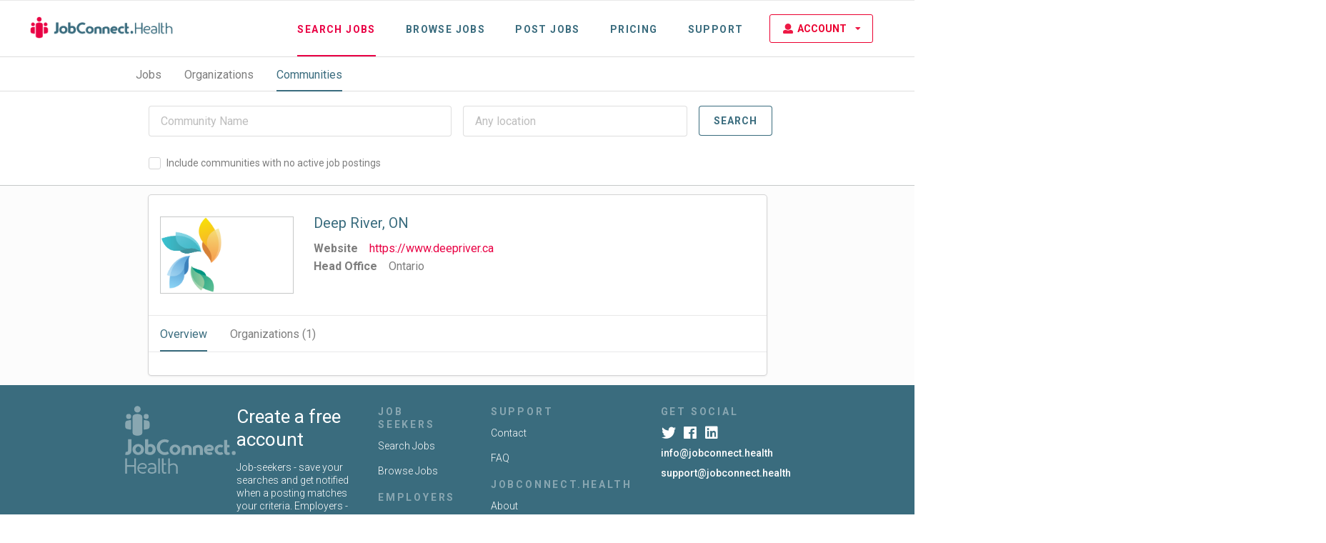

--- FILE ---
content_type: text/html; charset=UTF-8
request_url: https://jobconnect.health/search/communities/1648
body_size: 2734
content:
<!DOCTYPE html>
<html lang="en">
<head>
    <!-- Standard Meta -->
    <meta charset="utf-8" />
    <meta http-equiv="X-UA-Compatible" content="IE=edge,chrome=1" />
    <meta name="viewport" content="width=device-width, initial-scale=1.0, maximum-scale=1.0">
    <meta name="csrf-token" content="S5n5YoIRWmkCpVnkmncSd6nJIodpPnZn9FEUwd2c">

    <link rel="apple-touch-icon" sizes="180x180" href="/apple-touch-icon.png">
    <link rel="icon" type="image/png" sizes="32x32" href="/favicon-32x32.png">
    <link rel="icon" type="image/png" sizes="16x16" href="/favicon-16x16.png">
    <link rel="manifest" href="/site.webmanifest">
    <link rel="mask-icon" href="/safari-pinned-tab.svg" color="#e90044">
    <meta name="msapplication-TileColor" content="#e90044">
    <meta name="theme-color" content="#ffffff">

    <!-- Site Properties -->
            <title>Deep River, ON</title>
        <meta name="description" content="">

    <link rel="stylesheet" type="text/css" href="https://jobconnect.health/semantic/semantic.min.css?v=1.6.5">
    <link rel="stylesheet" type="text/css" href="/css/app.css?v=1.6.9">
    <link rel="stylesheet" type="text/css" href="/fonts/studio-gothic-extralight/webfonts/studio-gothic-extralight.css">
    <link rel="stylesheet" type="text/css" href="/fonts/studio-gothic-regular/webfonts/studio-gothic-regular.css">
    <link rel="stylesheet" href="https://fonts.googleapis.com/css?family=Roboto:300,400,500">
    <link rel="stylesheet" href="https://jobconnect.health/css/magnific-popup.css">

    <link rel="stylesheet" type="text/css" href="/trix/trix.css">

    <link rel="stylesheet" href="https://jobconnect.health/css/custom.css">
    <script type="text/javascript" src="/trix/trix.js"></script>

    <script>
        window.app = '#app';
        window.auth =  false ;
        window.stripe_pk = 'pk_live_jJvlEkXr02HxjZpdJ9M3qyO0';
        window.app_url = 'https://jobconnect.health';
        window.app_name = 'JobConnect.Health';
        window.stats_start_date = '2022-09-19';
        window.browse = null;
    </script>

    </head>
<body>
    <section id="app">

        <header id="header" class="ui secondary pointing menu">
            <div class="ui container">
                <div class="header logo" id="main-logo">
                    <a href="/"><img src="/images/logo.png"/></a>
                </div>

                <div id="mobile-header">
                    <div id="account-menu account-icon" class="ui basic dropdown item" :class="this.$route.fullPath.indexOf('/account/') != -1 ? 'inverse':''" >
                        <img src="https://jobconnect.health/images/account.svg" style="width: 15px"/>
                        <div class="menu">
                                                            <a class="item" href="https://jobconnect.health/login">Sign In</a>
                                <a class="item" href="https://jobconnect.health/register">Create Account</a>
                                                    </div>
                    </div>
                    
                    <div id="nav-icon" class="main-menu-toggle">
                        <span></span>
                        <span></span>
                        <span></span>
                    </div>
                </div>

                <div id="mobile-navigation" role="navigation">
                    <div class="center menu">
                        <a href="/search/jobs" class="item" :class="this.$route.fullPath.indexOf('/search/') != -1 ? 'active':''">Search Jobs <i class="right angle icon"></i></a>
                        <a href="/browse" class="item" :class="this.$route.fullPath == '/pricing' ? 'active':''">Browse Jobs<i class="right angle icon"></i></a>
                                                    <a href="/post-jobs" class="item" :class="this.$route.fullPath == '/post-jobs' ? 'active':''">Post Jobs <i class="right angle icon"></i></a>
                                                <a href="/pricing" class="item" :class="this.$route.fullPath == '/pricing' ? 'active':''">Pricing <i class="right angle icon"></i></a>
                        <a href="/support" class="item" :class="this.$route.fullPath == '/support' ? 'active':''">Support <i class="right angle icon"></i></a>
                    </div>

                    <div class="sub-header account-sub-header">
                        <div class="account-menu-wrapper">
                            <div class="sub-header-menu">
                                <div class="ui container secondary pointing menu">
                                                                            <a class="item" href="https://jobconnect.health/login">Sign In <i class="right angle icon"></i></a>
                                        <a class="item" href="https://jobconnect.health/register">Create Account <i class="right angle icon"></i></a>
                                    
                                    <!-- <div class="right menu">
                                        <a class="ui item" href="/logout">Sign Out</a>
                                    </div> -->
                                </div>
                            </div>
                        </div>
                    </div>

                    <div class="socials">
                        <a href="https://twitter.com/JobConnectHlth" target="_blank" aria-label="Twitter"><i class="fab twitter icon"></i></a>
                        <a href="https://www.facebook.com/JobConnectHealth" target="_blank" aria-label="Facebook"><i class="fab facebook icon"></i></a>
                        <a href="https://www.linkedin.com/company/jobconnecthealth" target="_blank" aria-label="LinkedIn"><i class="fab linkedin icon"></i></a>
                    </div>

                </div>

                <div class="right menu primary-menu">
                    
                    <a href="/search/jobs" class="item" :class="this.$route.fullPath.indexOf('/search/') != -1 ? 'active':''">Search Jobs</a>
                    <a href="/browse" class="item" :class="this.$route.fullPath == '/browse' ? 'active':''">Browse Jobs</a>
                                             <a href="/post-jobs" class="item" :class="this.$route.fullPath == '/post-jobs' ? 'active':''">Post Jobs</a>
                                        <a href="/pricing" class="item" :class="this.$route.fullPath == '/pricing' ? 'active':''">Pricing</a>
                    <a href="/support" class="item" :class="this.$route.fullPath == '/support' ? 'active':''">Support</a>
                    <div id="account-menu" class="ui basic dropdown item" :class="this.$route.fullPath.indexOf('/account/') != -1 ? 'inverse':''">
                        <i class="user icon"></i> Account
                        <i class="dropdown icon"></i>
                        <div class="menu">
                                                            <a class="item" href="https://jobconnect.health/login">Sign In</a>
                                <a class="item" href="https://jobconnect.health/register">Create Account</a>
                                                    </div>
                    </div>
                </div>
            </div>
        </header>
        <main class="ui main">
            
                <router-view></router-view>

                    </main>

        <footer>
            <div class="ui container" style="padding-top: 2rem;">
                <div class="footer-menu">
                    <div class="column">
                        <div class="footer-logo mobile-hidden" style="max-width: 200px;">
                            <a href="/"><img alt="JobConnect.Health" src="https://jobconnect.health/images/JobConnectFooterLogo.svg" /></a>
                        </div>

                        <div class="footer-logo mobile-only" style="max-width: 200px; opacity: 1;">
                            <a href="/"><img alt="JobConnect.Health" src="https://jobconnect.health/images/jobconnecthealth_logo2018_hori_wht.svg" /></a>
                        </div>
                    </div>
                    <div class="column">
                        <div class="sign-up">
                            <h2>Create a free account</h2>
                            <p>Job-seekers - save your searches and get notified when a posting matches your criteria. Employers - post jobs and create organization and community profiles.</p>
                            <a href="/register" class="ui tertiary basic button inverted">sign up now</a>
                        </div>
                    </div>
                    <div class="column">
                        <section id="nav_menu-jobs">
                            <ul id="menu-seekers" class="menu">
                                <li class="menu-item menu-item-has-children">
                                    <p>Job Seekers</p>
                                    <ul class="sub-menu">
                                        <li class="menu-item"><a href="/search/jobs">Search Jobs</a></li>
                                        <li class="menu-item"><a href="/browse">Browse Jobs</a></li>
                                    </ul>
                                </li>
                            </ul>
                            <ul id="menu-employers" class="menu">
                                <li class="menu-item menu-item-has-children">
                                    <p>Employers</p>
                                    <ul class="sub-menu">
                                        <li class="menu-item"><a href="/post-jobs">Post Jobs</a></li>
                                    </ul>
                                </li>
                            </ul>
                        </section>
                    </div>
                    <div class="column">
                        <section id="nav_menu-support">
                            <ul id="menu-support" class="menu">
                                <li class="menu-item menu-item-has-children">
                                    <p>Support</p>
                                    <ul class="sub-menu">
                                        <li class="menu-item"><a href="/support#contact">Contact</a></li>
                                        <li class="menu-item"><a href="/support#faq">FAQ</a></li>
                                    </ul>
                                </li>
                            </ul>
                            <ul id="menu-about" class="menu">
                                <li class="menu-item menu-item-has-children">
                                    <p>JobConnect.Health</p>
                                    <ul class="sub-menu">
                                        <li class="menu-item"><a href="/about">About</a></li>
                                        <li class="menu-item"><a href="/pricing">Pricing</a></li>
                                    </ul>
                                </li>
                            </ul>
                        </section>
                    </div>
                    <div class="column">
                        <section id="footer-social">
                            <ul id="menu-social" class="menu">
                                <li class="menu-item menu-item-has-children">
                                    <p>Get Social</p>
                                    <div class="socials">
                                        <a href="https://twitter.com/JobConnectHlth" target="_blank" aria-label="Twitter"><i class="fab twitter icon"></i></a>

                                        <a href="https://www.facebook.com/JobConnectHealth" target="_blank" aria-label="Facebook"><i class="fab facebook icon"></i></a>

                                        <a href="https://www.linkedin.com/company/jobconnecthealth" target="_blank" aria-label="LinkedIn"><i class="fab linkedin icon"></i></a>
                                    </div>
                                    <ul class="sub-menu">
                                        <a class="infomail" href="mailto:info@jobconnect.health">info@jobconnect.health</a><br />
                                        <a class="supportmail" href="mailto:support@jobconnect.health">support@jobconnect.health</a>
                                    </ul>
                                </li>
                            </ul>
                        </section>
                    </div>
                </div>
                <div class="legal-credits">
                    <div class="copyright">
                        <p>&copy; 2026 JobConnect.Health. All rights reserved. <strong><a href="/legal">Legal</a></strong></p>
                    </div>
                    <div class="byline">
                        <p>Design by <strong><a href="https://baytek.ca" target="_blank" title="Ottawa Web Design">baytek</a> </strong></p>
                    </div>
                </div>

            </div>
        </footer>
    </section>

    <div class="ui basic force modal">
        <div class="ui icon header">
            <i class="hand paper icon"></i>
            <span class="message"></span>
        </div>
        <div class="content">
            <p>Default modal text.</p>
        </div>
        <div class="actions">
            <div class="ui red basic inverted cancel button">
                <i class="remove icon"></i>
                <span class="message">Cancel</span>
            </div>
            <div class="ui primary ok button">
                <i class="checkmark icon"></i>
                <span class="message">Yes</span>
            </div>
        </div>
    </div>

    <script type="text/javascript" src="https://maps.googleapis.com/maps/api/js?key=AIzaSyDX_Ksnuf1_XQ9MQ7oNMwZZXIJgvc25rfo&libraries=places"></script>
    <script src="https://js.stripe.com/v3/"></script>
    <script src="/js/app.js?v=1.6.8"></script>
                    <script>
            //Init Analytics
            Vue.use(VueGtag, {
                config: {
                    id: 'G-8YNYWS0134'
                },
                appName: 'JobConnect.health'
            }, router);
        </script>
            
        <script type="application/ld+json">
        {"@context":"https:\/\/schema.org\/","@type":"Place","name":"Deep River, ON","address":{"@type":"PostalAddress","addressRegion":"Ontario"}}
    </script>
</body>
</html>


--- FILE ---
content_type: text/css
request_url: https://jobconnect.health/css/app.css?v=1.6.9
body_size: 6544
content:
.bordered.field label{font-weight:300}#homepageMiniSearch .wide.field{margin-bottom:1em}#homepageMiniSearch button{display:block;margin-left:auto;margin-right:auto}.ui.form input[readonly=readonly]{background-color:#ebebeb}.top.margined{margin-top:1em!important}.feedback.card.form{-webkit-box-shadow:0 1px 3px 0 rgba(0,0,0,.4);box-shadow:0 1px 3px 0 rgba(0,0,0,.4);margin-bottom:2em}.feedback.card.form .blue{background-color:#3a6c7e;color:#fff;line-height:1em}.feedback.card.form .blue *{color:inherit}.feedback.card.form .content{padding:1em 1.5em}.feedback.card.form .ratings.field{-webkit-box-pack:center;-ms-flex-pack:center;display:-webkit-box;display:-ms-flexbox;display:flex;justify-content:center;margin-bottom:0}.feedback.card.form .ratings.field input{-webkit-appearance:none;-moz-appearance:none;appearance:none}.feedback.card.form .ratings.field input:checked+i{opacity:1}.feedback.card.form .ratings.field input:checked+i:after{-webkit-filter:invert(36%) sepia(21%) saturate(927%) hue-rotate(150deg) brightness(98%) contrast(88%);filter:invert(36%) sepia(21%) saturate(927%) hue-rotate(150deg) brightness(98%) contrast(88%)}.feedback.card.form .ratings.field input:checked+i.negative-face:after{content:url(/images/icons/face-frown-slight-solid.svg)}.feedback.card.form .ratings.field input:checked+i.neutral-face:after{content:url(/images/icons/face-meh-solid.svg)}.feedback.card.form .ratings.field input:checked+i.positive-face:after{content:url(/images/icons/face-smile-solid.svg)}.feedback.card.form .ratings.field label{margin-bottom:0}.feedback.card.form .ratings.field label+label{margin-left:1em}.feedback.card.form .ratings.field i{font-size:3em;margin-bottom:0}.feedback.card.form .ratings.field i:after{-webkit-filter:invert(56%) sepia(6%) saturate(81%) hue-rotate(44deg) brightness(87%) contrast(86%);filter:invert(56%) sepia(6%) saturate(81%) hue-rotate(44deg) brightness(87%) contrast(86%)}.feedback.card.form .ratings.field i.negative-face:after{content:url(/images/icons/face-frown-slight-light.svg)}.feedback.card.form .ratings.field i.neutral-face:after{content:url(/images/icons/face-meh-light.svg)}.feedback.card.form .ratings.field i.positive-face:after{content:url(/images/icons/face-smile-light.svg)}.feedback.card.form .reveal{display:none;padding-top:.5em}.feedback.card.form textarea{resize:none}.posting-statistics{-webkit-box-align:center;-ms-flex-align:center;-webkit-box-pack:end;-ms-flex-pack:end;align-items:center;background-color:#3a6c7e!important;display:-webkit-box;display:-ms-flexbox;display:flex;justify-content:flex-end;padding-bottom:.3em!important;padding-top:.6em!important}.posting-statistics .statistic{margin-bottom:0!important}.posting-statistics+.content{border-top:none!important}.posting-statistics .ui.button{background:transparent!important;border:none!important;margin-left:1em;margin-right:0!important;padding:0!important;padding:2rem}.posting-statistics .ui.button i{color:#fff}.ui.smallish.image,.ui.smallish.images .image,.ui.smallish.images img,.ui.smallish.images svg{height:110px;width:110px}@media screen and (max-width:767px){.mobile-hidden{display:none!important}}@media screen and (min-width:768px){.mobile-only{display:none!important}}@media screen and (max-width:767px){.mobile-unpadded,.ui.container.mobile-unpadded,.ui.header>img+.content.mobile-unpadded,.ui.modal>.content.mobile-unpadded{padding-left:0!important;padding-right:0!important;width:100%!important}.mobile-full-width,.ui.grid>.column.mobile-full-width{width:100%!important}.mobile-no-top-padding,.ui.grid>.stackable.stackable.row>.column.mobile-no-top-padding,.ui.stackable.grid>.column.mobile-no-top-padding:not(.row){padding-top:0!important}.mobile-less-top-padding,.ui.grid>.stackable.stackable.row>.column.mobile-less-top-padding{padding-top:36px!important}}#app main.ui.main{background-color:#fcfcfc}@media screen and (max-width:980px - 1px){#app main.ui.main{margin-top:5.5rem;overflow-x:hidden}}@media screen and (min-width:980px){#app main.ui.main{background-color:#fcfcfc}}.side-bar .summary{color:#3a6c7e;width:100%}@media screen and (max-width:980px - 1px){.side-bar .summary{padding-bottom:2rem}}.side-bar .summary p{-webkit-box-align:center;-ms-flex-align:center;-webkit-box-pack:justify;-ms-flex-pack:justify;align-items:center;display:-webkit-box;display:-ms-flexbox;display:flex;justify-content:space-between;width:100%}.side-bar .summary p .count{margin-left:.4em}.side-bar .summary .count{white-space:nowrap}.side-bar .summary span{color:#7e7e7e;display:inline-block}.side-bar .summary+.ui.center.aligned.basic.segment{margin:2px 0 8px}.side-bar .summary+*{clear:both}.side-bar{padding:.5em}@media screen and (max-width:980px - 1px){.side-bar{margin-bottom:3rem!important}}.side-bar .cards .card .expiry{font-size:.625em;line-height:1.3em;text-transform:uppercase}.side-bar .cards .card .content:hover .meta .actions{visibility:visible}.side-bar .cards .card .header{color:#3a6c7e;font-size:16px!important;font-weight:700;line-height:22px}.side-bar .cards .card .meta .sub.header{font-size:16px;font-weight:400;line-height:22px}.side-bar .cards .card .meta .sub.header.light{font-weight:300}.side-bar .cards .card .meta .actions{clear:both;visibility:hidden}.side-bar .cards .card .meta .actions .icon{color:#3a6c7e;font-size:.875em}@media screen and (max-width:980px - 1px){.side-bar .cards.postings .fluid .content{padding:1em .5em}.side-bar .cards.postings .fluid .content .right.floated{-webkit-box-pack:justify;-ms-flex-pack:justify;-webkit-box-align:center;-ms-flex-align:center;align-items:center;display:-webkit-box;display:-ms-flexbox;display:flex;justify-content:space-between;margin-bottom:10px}}.side-bar .cards.postings .card.closed{background-color:#fcfcfc}.cards .card{cursor:pointer}.cards .card.active,.cards .card.active:hover{border-left:5px solid #3a6c7e}.cards+.button{margin-bottom:20px;margin-top:20px}#app .posting .ui.steps,.organization .ui.steps,.saved-search .ui.steps{border-bottom:0;border-left:0;border-radius:0;border-right:0;margin:0}#app .posting .ui.steps .step,.organization .ui.steps .step,.saved-search .ui.steps .step{border-radius:0}#app .posting .header.content,.organization .header.content,.saved-search .header.content{padding-bottom:10px}#app .posting .header .fields,.organization .header .fields,.saved-search .header .fields{margin:0}#app .posting .header .meta,.organization .header .meta,.saved-search .header .meta{font-size:.75rem;text-transform:uppercase}#app .posting .header .meta .mini.button,.organization .header .meta .mini.button,.saved-search .header .meta .mini.button{border-radius:3px;font-weight:700;margin-left:3px;padding:2px 4px}#app .posting .header .actions,.organization .header .actions,.saved-search .header .actions{-webkit-box-align:center;-ms-flex-align:center;align-items:center;display:-webkit-box;display:-ms-flexbox;display:flex;padding-left:10px;white-space:nowrap}@media screen and (min-width:980px){#app .posting .header .actions,.organization .header .actions,.saved-search .header .actions{border-left:1px solid rgba(34,36,38,.1);margin-left:10px}}#app .posting .header .actions .icon,.organization .header .actions .icon,.saved-search .header .actions .icon{color:#3a6c7e;margin:0 10px 0 0}@media screen and (max-width:640px - 1px){#app .posting .divided>[class*="five wide"].column,.organization .divided>[class*="five wide"].column,.saved-search .divided>[class*="five wide"].column{width:100%!important}#app .posting .divided>[class*="eleven wide"].column,.organization .divided>[class*="eleven wide"].column,.saved-search .divided>[class*="eleven wide"].column{border-top:0 solid rgba(34,36,38,.15);-webkit-box-shadow:-1px 0 0 0 rgba(34,36,38,0);box-shadow:-1px 0 0 0 rgba(34,36,38,0);margin-top:1em}}.ui.form .header input[type=text]{color:#3a6c7e;font-size:1.25em;font-weight:500;padding:2px}.pagination{-webkit-box-align:center;-ms-flex-align:center;-webkit-box-pack:justify;-ms-flex-pack:justify;align-items:center;display:-webkit-box;display:-ms-flexbox;display:flex;justify-content:space-between;margin-top:20px}.pagination>p{margin-bottom:0}.pagination .buttons .button{background:transparent;border:1px solid #3a6c7e}.pagination .buttons .button.active{background:#3a6c7e;color:#fff!important}.pagination .buttons .button.circular{padding:.65em .85em}.pagination .buttons a{color:#3a6c7e}.pagination .buttons a.disabled{color:#ddd;font-weight:400}.nowrap{white-space:nowrap}footer{margin-top:0!important}.favourite i{color:#3a6c7e}.card .copyright{color:rgba(0,0,0,.4);font-size:1rem;font-weight:300}.card .copyright a{color:rgba(0,0,0,.4);font-weight:500}.card:hover{-webkit-transform:none!important;transform:none!important}.ui.basic.button{letter-spacing:1px}@media screen and (max-width:980px - 1px){.ui.basic.button{padding:1em .5em}}.ui.basic.button.secondary.inverse{background-color:#e90044!important;color:#fff!important;-webkit-transition:background-color .2s ease,color .2s ease;transition:background-color .2s ease,color .2s ease}.ui.basic.button.secondary.inverse:not(.no-hover):hover{background-color:#fff!important;color:#e90044!important}.ui.basic.button.secondary:hover{background-color:#e90044!important;color:#fff!important}.ui.form input:not([type]),.ui.form input[type=date],.ui.form input[type=datetime-local],.ui.form input[type=email],.ui.form input[type=file],.ui.form input[type=number],.ui.form input[type=password],.ui.form input[type=search],.ui.form input[type=tel],.ui.form input[type=text],.ui.form input[type=time],.ui.form input[type=url],.ui.form textarea{color:#7e7e7e}.segment .ui.form .fields{margin:0 -.5em!important}.ui.form .segment.main-content textarea{padding:.5em!important}.active-community{display:block!important}@media screen and (min-width:980px){.image-mobile{display:none!important}}@media screen and (max-width:640px - 1px){.ui.grid>.row>[class*="eleven wide"].column,.ui.grid>.row>[class*="five wide"].column{width:100%!important}}@media screen and (max-width:980px - 1px){.image-desktop{display:none!important}.ui.grid>.row>[class*="ten wide"].column,.ui.grid>[class*="eight wide"].column,.ui.grid>[class*="five wide"].column,.ui.grid>[class*="four wide"].column,.ui.grid>[class*="nine wide"].column,.ui.grid>[class*="seven wide"].column,.ui.grid>[class*="six wide"].column,.ui.grid>[class*="ten wide"].column,.ui.grid>[class*="thirteen wide"].column,.ui.grid>[class*="three wide"].column{width:100%!important}.card .ui.grid>[class*="three wide"].center.aligned.dividing.column{-webkit-box-pack:justify;-ms-flex-pack:justify;-webkit-box-align:center;-ms-flex-align:center;align-items:center;border-left:0 solid;border-top:1px solid hsla(180,2%,78%,.5);display:-webkit-box;display:-ms-flexbox;display:flex;justify-content:space-between}.card .ui.grid>[class*="three wide"].center.aligned.dividing.column .ui.basic.button{height:3rem}.card .ui.grid>[class*="three wide"].center.aligned.dividing.column .jobs-posted{padding-top:0}}.narrow-max-width{max-width:893px}section.breadcrumbs{background-color:#fcfcfc;border-top:1px solid #c6c8c8}section.breadcrumbs .ui.breadcrumb a,section.breadcrumbs span{color:#3a6c7e;padding-bottom:.5em!important;padding-top:.5em!important}section.breadcrumbs .ui.breadcrumb a{font-weight:700!important}#app .hero{background-color:#3a6c7e}#app .hero form input[type=text]{background-color:hsla(0,0%,100%,.1);border:1px solid #fff;color:#fff}#app .hero form ::-webkit-input-placeholder{color:#fff;opacity:.5}#app .hero form ::-moz-placeholder{color:#fff;opacity:.5}#app .hero form :-ms-input-placeholder{color:#fff;opacity:.5}#app .hero form ::-ms-input-placeholder{color:#fff;opacity:.5}#app .hero form ::placeholder{color:#fff;opacity:.5}#app .hero form .icon{color:#fff;opacity:1}#app #header{margin-left:0!important;margin-right:1em!important;max-width:100vw;padding:0 1rem;position:fixed;width:100%;z-index:1}@media screen and (min-width:980px){#app #header{padding:0 3rem;position:relative}}#app #header .container{-webkit-box-align:center;-ms-flex-align:center;align-items:center;width:100%}#app #header .container #main-logo{margin-right:auto;max-width:200px}@media screen and (min-width:980px){#app #header .container #main-logo{max-width:215px}}#app #header .container #main-logo a{display:block;height:-webkit-min-content;height:-moz-min-content;height:min-content;line-height:1}#app #header .container #main-logo a img{max-height:67px}#app #header .container .primary-menu{display:none}@media screen and (min-width:980px){#app #header .container .primary-menu{display:-webkit-box;display:-ms-flexbox;display:flex}}.ui.secondary.menu{font-size:16px;font-weight:400}@media screen and (max-width:767px){.ui.secondary.menu{margin-left:0!important;margin-right:0!important}}#nav-icon{cursor:pointer;height:1.5rem;position:relative;-webkit-transform:rotate(0deg);transform:rotate(0deg);-webkit-transition:.5s ease-in-out;transition:.5s ease-in-out;width:1.5rem}@media screen and (min-width:980px){#nav-icon{display:none}}#nav-icon span{background:#e90044;border-radius:9px;display:block;height:.2rem;left:0;opacity:1;position:absolute;-webkit-transform:rotate(0deg);transform:rotate(0deg);-webkit-transition:.25s ease-in-out;transition:.25s ease-in-out;width:100%}#nav-icon span:first-child{top:0}#nav-icon span:nth-child(2){top:.5rem}#nav-icon span:nth-child(3){top:1rem}#nav-icon.cross span:first-child{top:.75rem;-webkit-transform:rotate(135deg);transform:rotate(135deg)}#nav-icon.cross span:nth-child(2){left:-6rem;opacity:0}#nav-icon.cross span:nth-child(3){top:.75rem;-webkit-transform:rotate(-135deg);transform:rotate(-135deg)}#mobile-navigation .menu.center{background:#fff;display:none;-ms-flex-wrap:nowrap;flex-wrap:nowrap;height:100%;left:0;overflow-x:hidden;overflow-y:scroll;position:fixed;top:5em;width:100%;z-index:-1}#mobile-navigation .menu.center.open{display:block!important}#mobile-navigation .menu.center a{border-bottom:1px solid hsla(180,2%,78%,.5)!important;display:block;font-size:1rem;line-height:1.8rem;margin:0 0 -2px!important;padding:.7em 1.14285714rem;text-transform:uppercase}#mobile-navigation .menu.center a .icon{float:right}#mobile-navigation .menu.center a.active{border:0}#mobile-navigation .socials{bottom:5em;font-size:22px;left:45%;position:absolute;width:100%}#mobile-navigation #account-menu{border:0;border-bottom:1px solid #eb0030;border-radius:0;display:block;font-size:1rem;line-height:1.8rem;margin-bottom:1em;margin-top:2em;padding:.4em 0;text-align:center}#mobile-navigation .account-mobile a{color:#9a9a9a;text-transform:inherit}#mobile-header{-webkit-box-align:center;-ms-flex-align:center;align-items:center;display:-webkit-box;display:-ms-flexbox;display:flex}@media screen and (min-width:980px){#mobile-header{display:none;padding:3rem 4.8rem}}#mobile-header .account-icon{padding-right:1em}.main .sub-header.account-sub-header .sub-header-menu{display:none}@media only screen and (min-width:980px){.main .sub-header.account-sub-header .sub-header-menu{display:block}}.sub-header.account-sub-header{width:100%}.sub-header.account-sub-header .account-menu-wrapper{display:none}@media only screen and (max-width:980px - 1px){.sub-header.account-sub-header .account-menu-wrapper{background:#fff;border-bottom:1px solid rgba(34,36,38,.15);display:block;display:none;height:100%;left:0;position:fixed;top:5em;width:100%;z-index:-1}}.sub-header.account-sub-header .account-menu-wrapper.account-open{display:block!important}.sub-header.account-sub-header .account-menu-wrapper .parent-menu{cursor:pointer;width:100%}.sub-header.account-sub-header .account-menu-wrapper .parent-menu a{color:#3a6c7e;text-transform:uppercase}@media only screen and (min-width:980px){.sub-header.account-sub-header .account-menu-wrapper .parent-menu{cursor:none;display:none;padding-left:0;width:auto}}@media only screen and (max-width:980px - 1px){.sub-header.account-sub-header .account-menu-wrapper .sub-header-menu{border:0 solid}.sub-header.account-sub-header .account-menu-wrapper .sub-header-menu .container{display:block;margin-left:0!important;width:100%!important}.sub-header.account-sub-header .account-menu-wrapper .sub-header-menu .container a{border-bottom:1px solid hsla(180,2%,78%,.5)!important;color:#3a6c7e;display:block;font-size:1rem;line-height:1.8rem;margin:0 0 -2px!important;padding:.7em 1.14285714rem;text-transform:uppercase}.sub-header.account-sub-header .account-menu-wrapper .sub-header-menu .container a.active{border:0 solid}.sub-header.account-sub-header .account-menu-wrapper .sub-header-menu .container a .icon{float:right}}@media only screen and (min-width:980px){.sub-header.account-sub-header .account-menu-wrapper .sub-header-menu{display:block}}.sub-nav-open .sub-header .parent-menu:before{-webkit-transform:rotate(180deg);transform:rotate(180deg)}body #app>footer h2{font-size:26px;font-weight:400;line-height:32px}body #app>footer p{font-weight:300}body #app>footer li.menu-item p{font-weight:700}body #app>footer li.menu-item a{font-weight:300}body #app>footer #footer-social li.menu-item a{font-weight:500}@media screen and (max-width:767px){body #app>footer .footer-menu .column{margin-bottom:0}body #app>footer .footer-menu .column .sign-up{margin-bottom:4rem}body #app>footer .footer-menu .column .menu{margin-bottom:1.5rem}body #app>footer .footer-menu .column .menu#menu-social{margin-bottom:0}}section.marketing{background-color:#fff}section.marketing.alternative{background-color:transparent}.row.white,header.white{background-color:#fff}.ui.grid+.grid{margin-top:0}.hero .featured-image{padding-top:120px}@media screen and (min-width:980px){.hero .featured-image{padding-top:0}}#app .marketing .img-wrapper{-webkit-box-align:center;-ms-flex-align:center;-webkit-box-pack:center;-ms-flex-pack:center;align-items:center;display:-webkit-box;display:-ms-flexbox;display:flex;justify-content:center;text-align:center}#app .marketing .img-wrapper a{border:1px solid #c6c8c8;display:block;overflow:hidden;padding:5px;width:100%}#app .marketing .img-wrapper a:hover{border-color:#3a6c7e}#app .marketing .img-wrapper img{height:120px;-o-object-fit:contain;object-fit:contain;-o-object-position:center;object-position:center;width:200px}.blog.items{margin:0 auto;max-width:960px}.blog.items>.item{border-radius:4px;-webkit-box-shadow:0 1px 3px 0 #d4d4d5,0 0 0 1px #d4d4d5;box-shadow:0 1px 3px 0 #d4d4d5,0 0 0 1px #d4d4d5;margin-bottom:2.5em!important;margin-left:1rem;margin-right:1rem;padding:2rem}.blog.items>.item .bordered{border:1px solid #c6c8c8}#single-blog-wrapper{border-top:none!important}#single-blog-wrapper>.ui.container{max-width:calc(960px + 2rem)!important}#single-blog-wrapper>.ui.container h1.header{padding-bottom:0;padding-top:0}.blog-pagination{margin:0 auto;max-width:calc(960px + 2rem);padding:0 1rem}.ui.fluid.featured.image{margin-top:2em}.blog-content{margin:2em 0}.blog-previous-next{-webkit-box-pack:justify;-ms-flex-pack:justify;border-top:1px solid #c6c8c8;display:-webkit-box;display:-ms-flexbox;display:flex;justify-content:space-between;padding-top:2em}.blog-previous-next a.next{margin-left:auto}.blog.header{padding-bottom:0!important}.blog.search.grid{padding-bottom:100px}.blog.search.grid>.column{padding-bottom:0!important}.blog.search.grid form{display:inline-block;margin:0 auto;width:auto}.blog.search.grid form .fields{margin-bottom:0!important}.eyebrow{display:block;font-size:1rem;font-weight:400;letter-spacing:.1rem;line-height:1.8rem;margin-bottom:.4rem;text-align:center;text-transform:uppercase}.ui.main>.sub-header>.ui.container>.posting.card{margin:2rem 0}.sub-header-menu.no-bottom-margin{margin-bottom:0!important}.wide.white.row{background-color:#fff;padding-bottom:20px;padding-top:20px;position:relative}.wide.white.row:before{background-color:#fff;bottom:0;content:"";left:-50vw;position:absolute;top:0;width:200vw}@media screen and (max-width:640px - 1px){.wide.white.row>.filters .list{-ms-flex-pack:distribute;border-bottom:1px solid rgba(34,36,38,.15);border-top:1px solid rgba(34,36,38,.15);display:-webkit-box;display:-ms-flexbox;display:flex;justify-content:space-around}.wide.white.row>.filters .list a{padding-bottom:.5em;padding-top:.5em}}.wide.white.row .ui.form .fields{margin-bottom:0}@media screen and (max-width:980px - 1px){.wide.white.row .ui.form.search .fields .field{margin-bottom:1rem}}.side-bar .ui.cards .ui.card:not(.form){-webkit-box-shadow:0 1px 3px 0 rgba(0,0,0,.4);box-shadow:0 1px 3px 0 rgba(0,0,0,.4);margin:.5em}.side-bar .ui.cards .ui.card:not(.form):hover{-webkit-box-shadow:0 10px 20px 0 rgba(0,0,0,.26);box-shadow:0 10px 20px 0 rgba(0,0,0,.26);-webkit-transform:none;transform:none}.side-bar .ui.cards .ui.card:not(.form).active{border-left:5px solid #3a6c7e}.side-bar .ui.cards .ui.card:not(.form) .content .header{color:#3a6c7e}@media screen and (max-width:980px - 1px){.side-bar .ui.cards .ui.card:not(.form) .content .header{font-size:.9em}}.side-bar .ui.cards .ui.card:not(.form) .content .meta .header{color:#7e7e7e}@media screen and (max-width:980px - 1px){.side-bar .ui.cards .ui.card:not(.form) .content .meta .sub.header{font-size:12px;line-height:20px}.side-bar .ui.cards .ui.card:not(.form) .content .meta .sub.header.light{font-size:12px;font-weight:300}}.side-bar .ui.cards .ui.card:not(.form) .content .right.floated .date,.side-bar .ui.cards .ui.card:not(.form) .content .right.floated .expiry{font-size:10px;letter-spacing:.5px;line-height:10px;text-transform:uppercase}@media screen and (max-width:980px - 1px){.side-bar .ui.cards .ui.card:not(.form) .content .right.floated .date,.side-bar .ui.cards .ui.card:not(.form) .content .right.floated .expiry{font-size:9px}}.ui.dropdown.selection.multiple .ui.label{background-color:transparent;border-color:#3a6c7e;color:#3a6c7e;font-size:14px;font-weight:400}.ui.card>.content p.header:not(.ui){color:#7e7e7e;font-size:12px;font-weight:700;text-transform:uppercase}.organization.card>.header.banner{background-image:url(https://static.starcraft2.com/dist/images/global/home/home-keyart-1600-a79a0e4299e0e6deb98972a3afe96a9adb4d8ced976d4dc9940621683f08d1ecd26d00e5c15a86bdfa0680664fadbe04dcd96722c2b341400ae37bcf0a904dbe.jpg);background-position:50% 25%;background-size:cover;min-height:300px}.posting.card .content>.text .ui.header{color:#3a6c7e;font-size:20px;font-weight:500;line-height:26px}.posting.card .content>.text .ui.header .sub.header{font-size:16px;font-weight:400;line-height:26px}.posting.card .content>.text .ui.header .sub.header.light{font-weight:300}.posting.card .content>.text .actions i{font-size:20px}.posting.card>.content>.right.floated.logo img{width:200px}.posting.card .ui.list .item{margin-bottom:10px}.posting.card .ui.list .item:last-child{margin-bottom:0}.posting.card .ui.list .item .header{font-size:12px;font-weight:700;letter-spacing:.5px;margin-bottom:5px;text-transform:uppercase}.posting.card .ui.list .item span{font-size:14px;font-weight:300;margin-bottom:.5rem}.posting.card .ui.list .item .basic.label{border-color:#3a6c7e;color:#3a6c7e}.posting.card .share-posting-trigger i{color:#3a6c7e}.posting.card .ui.divider{border-top-width:1px;margin-bottom:1rem;margin-top:1rem}.posting.card .ui.divider:first-child{margin-top:0}.posting.card .description,.posting.card .description p{font-weight:300}.posting.card .description+.ui.divider{margin-top:1rem}.posting.card a.nav-to{color:#3a6c7e;font-size:14px;font-weight:700;letter-spacing:1px;text-transform:uppercase}.posting.card .google-map{margin:0 -1em -1em}.organization.card .description,.organization.card .description p{color:#7e7e7e!important;font-weight:300}.organization.card .locations.list .map.item{padding:0}.organization.card .locations.list .location.item{padding:20px 20px 5px}.organization.card .locations.list .location.item .ui.meta.list{padding-left:0}.card .posting-tab-header .ui.header{color:#7e7e7e;font-size:20px;font-weight:400;line-height:26px;margin-bottom:0}.card .posting-tab-header>.ui.meta.list{margin-top:0}.card .posting-tab-header>.ui.meta.list .item>.content>.ui.list .item{color:#7e7e7e;font-size:14px;font-weight:400;margin-bottom:0}.card .posting-tab-header>.ui.meta.list .item>.content>.ui.list .item span{font-weight:400}.card .posting-tab-header>.ui.meta.list .item>.content>.ui.list .item i{color:#3a6c7e;font-size:16px}.card .posting-tab-header>.ui.meta.list .item>.content>.ui.list .item .header{color:#7e7e7e;font-size:12px;font-weight:700;letter-spacing:.5px;min-width:90px;text-transform:uppercase}.card .tab .postings.list .posting.item .ui.header{color:#3a6c7e;font-size:16px;font-weight:700;line-height:22px}.card .tab .postings.list .posting.item .sub.header{font-size:16px;font-weight:400;line-height:26px}.card .tab .postings.list .posting.item .sub.header.light{font-weight:300}.card .tab .postings.list .posting.item .date{font-size:10px;letter-spacing:.5px;line-height:10px;text-transform:uppercase}.card .tab .posting.card{border-top-left-radius:0;border-top-right-radius:0}.card .job-closing.menu{height:53px}.card .job-closing.menu .item{color:#3a6c7e;font-size:40px;padding-bottom:4px!important;padding-top:0!important}.alternate.row:before{background-color:rgba(58,108,126,.05)}.alternate.row .ui.form .field>label{color:#3a6c7e;font-size:16px;font-weight:700}.alternate.row,.results.row{position:relative}.alternate.row:before,.results.row:before{border-top:.1rem solid #c6c8c8;bottom:0;content:"";left:-50%;position:absolute;top:0;width:200vw}.results.row:before{background-color:#fcfcfc}@media only screen and (min-width:980px){.results.row.scrolling .column>.card,.results.row.scrolling .side-bar{max-height:calc(100vh - 250px);overflow-x:visible;overflow-y:auto}}.results.row .place.card:hover .dividing.column .basic.button{background-color:#3a6c7e!important;color:#fff!important}.results.row .place.card .content .header{font-size:20px}.results.row .place.card .content .dividing.column{border-left:1px solid hsla(180,2%,78%,.5)}.results.row .place.card .content .dividing.column .jobs-posted .count{font-size:20px}.results.row .place.card .content .social-link i{font-size:16px}.ui.relaxed.divided.organizations.list .item .content .ui.header{color:#3a6c7e;font-size:20px;font-weight:400}.ui.relaxed.divided.organizations.list .item .content .content>.ui.list{padding-left:0}.ui.relaxed.divided.organizations.list .item .content .content>.ui.list .item span{font-size:14px;font-weight:400;line-height:16px}.ui.relaxed.divided.organizations.list .item .content .content>.ui.list .item span.header{font-size:12px;font-weight:700;letter-spacing:.35px;text-transform:uppercase;width:88px}.ui.relaxed.divided.organizations.list .item .content .dividing.column{border-left:1px solid hsla(180,2%,78%,.5);margin-bottom:1rem;margin-top:1rem;padding-bottom:0;padding-top:0}.ui.relaxed.divided.organizations.list .item .content .dividing.column .jobs-posted{color:#3a6c7e;font-size:14px;padding-top:13px}.ui.relaxed.divided.organizations.list .item .content .dividing.column .jobs-posted .count{color:#7e7e7e;font-size:20px}.posting-map.column{-webkit-box-orient:vertical;-webkit-box-direction:normal;display:-webkit-box!important;display:-ms-flexbox!important;display:flex!important;-ms-flex-direction:column;flex-direction:column}.posting-map.column .ui.map.cards{-webkit-box-flex:1;-ms-flex-positive:1;flex-grow:1;max-height:100%}@media only screen and (min-width:980px){.posting-map.column .ui.map.cards{max-height:min(100%,100vh - 250px)}}.posting-map.column .ui.map.cards .fluid.map.card{height:100%}.posting-map.column .ui.map.cards .fluid.map.card .google-map{height:100%;min-height:auto}@media only screen and (max-width:767px){.posting-map.column .ui.map.cards .fluid.map.card .google-map{min-height:400px}}.back-to-results a{cursor:pointer}.posting-window-content{max-width:250px}.posting-window-content .header span{color:#3a6c7e;font-weight:700}.posting-window-content .meta .sub.header{font-weight:400}.posting-window-content .meta .sub.header.light{font-weight:300}.posting-window-content a.view-posting{margin-top:10px}@media only screen and (max-width:767px){.mobile-hidden{display:none!important}}#app .ui.grid .account-dashboard.row{background-color:#fcfcfc;border-top:1px solid #c6c8c8;padding-bottom:48px;padding-top:48px}#app .ui.grid .account-dashboard.row .card{-webkit-box-shadow:0 1px 3px 0 rgba(0,0,0,.4);box-shadow:0 1px 3px 0 rgba(0,0,0,.4)}#app .ui.grid .account-dashboard.row .card:hover{-webkit-box-shadow:0 10px 20px 0 rgba(0,0,0,.26);box-shadow:0 10px 20px 0 rgba(0,0,0,.26)}#app .ui.grid .account-dashboard.row .card .header{color:#3a6c7e;font-size:20px;font-weight:500}#app .ui.grid .account-dashboard.row .card .description{font-weight:300}.payment.tab .ui.horizontal.divider{color:#7e7e7e;margin:2rem 0}.payment.tab .ui.horizontal.divider:first-child{margin-top:1rem}.payment.tab .card{-webkit-box-shadow:0 1px 3px 0 rgba(0,0,0,.4);box-shadow:0 1px 3px 0 rgba(0,0,0,.4);cursor:pointer}.payment.tab .card:hover{-webkit-box-shadow:0 10px 20px 0 rgba(0,0,0,.26);box-shadow:0 10px 20px 0 rgba(0,0,0,.26)}.ui.review.tab p.header{color:#3a6c7e;font-size:20px;font-weight:500}.ui.fluid.posting.form.card .ui.fluid.location.card .ui.list .item,.ui.fluid.posting.form.card .ui.organizations.cards .ui.fluid.card .ui.list .item{margin-bottom:0}.ui.attention.label i{margin-right:0!important}@media screen and (max-width:767px){.organization .location .content .ui.list .item,.organization .sixteen .content .ui.list .item{grid-template-columns:75px auto}#location_profile_image.inline.fields>.field:first-child,#logo.inline.fields>.field:first-child,#profile_image.inline.fields>.field:first-child{margin-bottom:1em;padding-right:0!important;width:100%!important}#credit-card-payment-fields .ui.horizontal.divider{white-space:break-spaces}}.ui.edit.link.cards .ui.fluid.card{z-index:auto}.posting.card .responsive.actions{-webkit-box-align:center;-ms-flex-align:center;align-items:center;display:-webkit-box;display:-ms-flexbox;display:flex;-ms-flex-wrap:wrap;flex-wrap:wrap;gap:2rem}.posting.card .responsive.actions .apply-trigger{margin-right:0!important}@media screen and (max-width:767px){.posting.card .responsive.actions .apply-trigger{margin-right:100%!important}}.right.floated .ui.button{margin:0 0 0 .25em}.ui.segment.expando{cursor:pointer;min-height:50px;padding:1px 20px 15px;text-align:left}.ui.segment.expando .header{color:#3a6c7e;font-size:16px;font-weight:400;line-height:50px}.ui.segment.expando p{display:none;font-size:16px;font-weight:lighter}.ui.selection.dropdown{min-width:1em}.field .ui.selection.dropdown{width:100%}.field .ui.daterangepicker{left:0;position:relative;top:0}.field .filled{background-color:#f8f8f9;border-right:1px solid rgba(34,36,38,.15)}#app .ui.form .field.inline.error{border-color:#e0b4b4}#app .ui.form .field.inline.error .column{background-color:#fff6f6}#app .ui.form .field.inline.error .column.filled{background-color:#fdd;border-color:#e0b4b4}#app .ui.form .field.inline.error .column.filled label{font-weight:400}.trix-button-group--file-tools{display:none!important}.gallery.list .item{cursor:pointer;padding:1rem;padding-bottom:1rem!important;padding-top:1rem!important}.gallery.list .item:hover{-webkit-box-shadow:0 .5rem 2rem 0 rgba(0,0,0,.3);box-shadow:0 .5rem 2rem 0 rgba(0,0,0,.3)}@media screen and (min-width:980px){.gallery.list .item:hover .hover.actions{display:block}.gallery.list .item .hover.actions{display:none}}.gallery.list .item .content{max-width:none;padding-left:1rem!important;width:calc(100% - 6rem)!important;word-break:break-all}.gallery.list .item .content .caption.meta{margin-top:1rem}.mfp-gallery .mfp-iframe-holder .mfp-close,.mfp-gallery .mfp-image-holder .mfp-close,.mfp-image-holder .mfp-figure .mfp-close{color:#fff!important;font-size:40px}.gallery-item img{-webkit-transition:-webkit-filter .3s;transition:-webkit-filter .3s;transition:filter .3s;transition:filter .3s,-webkit-filter .3s}.gallery-item:hover img{-webkit-filter:brightness(.6);filter:brightness(.6)}@media screen and (max-width:767px){.form .ui.relaxed.divided.gallery.list .item{-webkit-box-orient:vertical;-webkit-box-direction:normal;display:-webkit-box;display:-ms-flexbox;display:flex;-ms-flex-direction:column;flex-direction:column;gap:1rem}.form .ui.relaxed.divided.gallery.list .item .content{padding-left:0!important;width:100%!important}.form .ui.relaxed.divided.gallery.list .item:after{display:none}.form #gallery>.field:first-child{margin-bottom:1em;padding-right:0!important;width:100%!important}}.google-map{min-height:500px!important;position:relative}.google-map-inner{height:100%}#search-here{background-color:#fff;border-radius:4px;left:50%;position:absolute;top:10px;-webkit-transform:translateX(-50%);transform:translateX(-50%)}#search-here .button{margin-right:0!important}.ui.message p{font-size:inherit}.modal .ui.apply.header img{width:120px}.modal .ui.apply.header img+.content{vertical-align:top}.modal .ui.apply.header .mobile-only img{width:100%}.modal .ui.apply.header .content{font-size:16px}.modal .ui.apply.header .content span{color:#3a6c7e;font-weight:700}.modal .ui.apply.header .content .sub.header{font-weight:400}.modal .ui.apply.header .content .sub.header.light{font-weight:300}.modal .ui.apply.header .right.floated{float:right}.modal .ui.apply.header .right.aligned{text-align:right}.modal .ui.apply.header .date{color:#7e7e7e;font-size:12px;font-weight:400;text-transform:uppercase}.modal .apply.content .ui.form input,.modal .apply.content .ui.form textarea{font-size:1rem}.modal .apply.content .ui.form #resume{-ms-flex-wrap:wrap;flex-wrap:wrap;width:100%}.modal .apply.content .ui.form #resume .field:first-child{-webkit-box-ordinal-group:4;-ms-flex-order:3;margin-top:1rem;order:3;padding-right:0;width:100%}.modal .apply.content .ui.form #resume .field:first-child .dropzone.input,.modal .apply.content .ui.form #resume .field:first-child .dropzone.input input{width:100%}.modal .white.actions{background-color:#fff}.modal .apply.actions{-webkit-box-align:center;-ms-flex-align:center;align-items:center;display:-webkit-box;display:-ms-flexbox;display:flex}.modal .apply.actions p{margin-bottom:0;margin-right:auto}#save-your-search .ui.dropdown .default.text{color:#7e7e7e}#app .cards .card.active,#app .cards .card.active:hover{background:#eef2f4}#app .cards .community.card .header{font-size:1.25em}#app .cards .community.card .content .ui.list .item .header{font-size:inherit;text-transform:none}#app .browse.cards .card{-webkit-box-shadow:0 1px 3px 0 rgba(0,0,0,.4);box-shadow:0 1px 3px 0 rgba(0,0,0,.4)}#app .browse.cards .card:hover{-webkit-box-shadow:0 10px 20px 0 rgba(0,0,0,.26);box-shadow:0 10px 20px 0 rgba(0,0,0,.26);-webkit-transform:none;transform:none}#app .browse.cards .card .header{color:#3a6c7e}#app .browse.cards .card .date{color:#7e7e7e;font-size:10px;letter-spacing:.5px;line-height:10px;padding-left:.5em;text-transform:uppercase}#app .browse.cards .card .meta .header{color:#7e7e7e}#app .browse.cards .card .meta .header.light{font-weight:300}


--- FILE ---
content_type: text/css
request_url: https://jobconnect.health/fonts/studio-gothic-extralight/webfonts/studio-gothic-extralight.css
body_size: 468
content:
/*
Font: 		Studio Gothic ExtraLight
Style: 		Regular
URL: 		https://www.youworkforthem.com/font/T8503/studio-gothic
Foundry: 	Zetafonts
Foundry: 	https://www.youworkforthem.com/designer/800/zetafonts
Copyright:	Copyright (c) 2017 by Cosimo Lorenzo Pancini & Francesco Canovaro & Andrea Tartarelli. All rights reserved.
Version: 	17
Created:	November 09, 2017
License: 	https://www.youworkforthem.com/font-license 
License: 	The WebFont(s) listed in this document must follow the YouWorkForThem
			WebFont license rules. All other parties are strictly restricted 
			from using the WebFonts(s) listed without a purchased license. 
			All details above must always remain unaltered and visible in your CSS.
*/

@font-face {
	font-family: 'StudioGothic-ExtraLight';
	src: url('studio-gothic-extralight.eot');
	src: url('studio-gothic-extralight.eot?#iefix') format('embedded-opentype'),
             url('studio-gothic-extralight.woff2') format('woff2'),
	     url('studio-gothic-extralight.woff') format('woff'),
	     url('studio-gothic-extralight.ttf') format('truetype'),
	     url('studio-gothic-extralight.svg#youworkforthem') format('svg');
	font-weight: normal;
	font-style: normal;
}


--- FILE ---
content_type: text/css
request_url: https://jobconnect.health/fonts/studio-gothic-regular/webfonts/studio-gothic-regular.css
body_size: 458
content:
/*
Font: 		Studio Gothic
Style: 		Regular
URL: 		https://www.youworkforthem.com/font/T8503/studio-gothic
Foundry: 	Zetafonts
Foundry: 	https://www.youworkforthem.com/designer/800/zetafonts
Copyright:	Copyright (c) 2017 by Cosimo Lorenzo Pancini & Francesco Canovaro & Andrea Tartarelli. All rights reserved.
Version: 	17
Created:	November 09, 2017
License: 	https://www.youworkforthem.com/font-license 
License: 	The WebFont(s) listed in this document must follow the YouWorkForThem
			WebFont license rules. All other parties are strictly restricted 
			from using the WebFonts(s) listed without a purchased license. 
			All details above must always remain unaltered and visible in your CSS.
*/

@font-face {
	font-family: 'StudioGothic-Regular';
	src: url('studio-gothic-regular.eot');
	src: url('studio-gothic-regular.eot?#iefix') format('embedded-opentype'),
             url('studio-gothic-regular.woff2') format('woff2'),
	     url('studio-gothic-regular.woff') format('woff'),
	     url('studio-gothic-regular.ttf') format('truetype'),
	     url('studio-gothic-regular.svg#youworkforthem') format('svg');
	font-weight: normal;
	font-style: normal;
}


--- FILE ---
content_type: text/css
request_url: https://jobconnect.health/css/custom.css
body_size: 562
content:
.ui.main h1.ui.header {
    font-size: clamp(2rem, 1.423rem + 2.564vw, 3.5rem);
    line-height: 1.25;
}

h1.ui.header .sub.header {
    margin-top: 0.5em;
}

h2.ui.header {
    font-size: clamp(2.25rem, 1.962rem + 1.282vw, 3rem);
    line-height: 1.25;
}

.marketing h2.h3 {
    font-size: clamp(1.625rem, 1.373rem + 1.122vw, 2.281rem);
    line-height: 1.25;
}

.ui.main {
    max-width: 100%;
    overflow-x: hidden;
}

.ui.main > * {
    max-width: 100%;
}

.ui.grid>* {
    padding: 20px;
}

.section-headers {
    display: flex;
    flex-direction: column;
    align-items: center;
    text-align: center;
    max-width: 100%;
    margin: 0 auto;
    width: 100%;
}

.section-headers .section-icon img {
    width: 80px;
    height: auto;
}

#mobile-navigation .menu.center {
    overflow-y: hidden;
}


#main-logo img {
    max-width: 100%;
    height: auto;
}

.full-width-modal {
    max-width: 90vw !important;
}

.ui.form input,
.ui.form textarea {
    width: 100%;
}

.white.apply.actions {
    display: flex;
    flex-direction: column;
    align-items: center;
    text-align: center;
    width: 100%;
}

.apply-terms {
    margin-bottom: 10px;
    width: 100%;
}

.button-group {
    display: flex;
    gap: 10px;
    justify-content: center;
    width: 100%;
}

.button-group .button {
    flex: 1;
    max-width: 150px;
}

.organization .location .content .ui.list .item,
.organization .sixteen .content .ui.list .item {
    grid-template-columns: 100px 1fr;
}


@media (min-width: 1200px) {
    #main-logo img {
        width: 200px;
    }
}

@media (max-width: 1199px) and (min-width: 768px) {
    #main-logo img {
        width: 200px;
    }
}

@media (max-width: 767px) {
    .image-desktop {
        display: none !important;
    }

    .apply.header .grid {
        flex-direction: column;
        text-align: center;
    }

    .apply.content {
        padding: 15px;
    }
    .white.apply.actions {
        margin-bottom: 10px;
    }
}

@media (max-width: 480px) {

    .image-desktop {
        display: none !important;
    }

    .white.apply.actions {
        margin-bottom: 10px;
    }
}


--- FILE ---
content_type: image/svg+xml
request_url: https://jobconnect.health/images/account.svg
body_size: 297
content:
<svg xmlns="http://www.w3.org/2000/svg" xmlns:xlink="http://www.w3.org/1999/xlink" width="11.512" height="20" viewBox="0 0 11.512 20">
  <defs>
    <clipPath id="clip-path">
      <rect width="11.511" height="20" fill="none"/>
    </clipPath>
  </defs>
  <g id="Symbol_51_2" data-name="Symbol 51 – 2" transform="translate(0.001)" clip-path="url(#clip-path)">
    <path id="Path_37" data-name="Path 37" d="M19.33,10.044l-1.185-.395a8.283,8.283,0,0,0-4.966,0l-1.185.339a2.963,2.963,0,0,0-2.088,2.821v3.537a2.963,2.963,0,0,0,2.088,2.821l1.185.451a8.283,8.283,0,0,0,4.966,0l1.185-.339a2.963,2.963,0,0,0,2.088-2.821V12.866A2.963,2.963,0,0,0,19.33,10.044Zm-3.668-2.37A3.805,3.805,0,0,0,19.5,3.837a3.837,3.837,0,1,0-3.837,3.837Z" transform="translate(-9.907)" fill="#e90044"/>
  </g>
</svg>


--- FILE ---
content_type: image/svg+xml
request_url: https://jobconnect.health/images/jobconnecthealth_logo2018_hori_wht.svg
body_size: 2443
content:
<svg id="design" xmlns="http://www.w3.org/2000/svg" viewBox="0 0 453.6 70.56"><defs><style>.cls-1{fill:#fff;}</style></defs><title>jobconnecthealth_logo2018_hori_wht</title><path class="cls-1" d="M175.33,51a1.15,1.15,0,0,1-.39,1.58,17.42,17.42,0,0,1-8.56,2.26,18.46,18.46,0,0,1-13-5.17,17.25,17.25,0,0,1,0-25,18.4,18.4,0,0,1,12.8-5.12A17.42,17.42,0,0,1,175,21.74a1.13,1.13,0,0,1,.38,1.57l-2,3.23A1.11,1.11,0,0,1,172,27a12.41,12.41,0,0,0-5.57-1.27A11,11,0,0,0,158.5,29a11.8,11.8,0,0,0,0,16.31,11.06,11.06,0,0,0,7.88,3.33,13,13,0,0,0,5.46-1.31,1.13,1.13,0,0,1,1.46.41Z"/><path class="cls-1" d="M180.58,34.8a12.45,12.45,0,0,1,8.91-3.46,12.66,12.66,0,0,1,9,3.46A11.4,11.4,0,0,1,202,43.1a11.21,11.21,0,0,1-3.51,8.26,12.66,12.66,0,0,1-9,3.46,12.45,12.45,0,0,1-8.91-3.46,11.41,11.41,0,0,1,0-16.56Zm4.93,12.62a5.6,5.6,0,0,0,8.06,0,6.43,6.43,0,0,0,0-8.73,5.72,5.72,0,0,0-8.06,0,6.17,6.17,0,0,0-1.75,4.37A5.85,5.85,0,0,0,185.51,47.42Z"/><path class="cls-1" d="M227.14,54.82h-6.88V42.39a4.9,4.9,0,0,0-.9-2.84A3.62,3.62,0,0,0,216.18,38a8,8,0,0,0-4.88,1.75V54.82h-6.88V36.7A17.18,17.18,0,0,1,210,33.47a18.19,18.19,0,0,1,6.5-1.37,12.32,12.32,0,0,1,7.3,2.37,8.48,8.48,0,0,1,3.37,6.93Z"/><path class="cls-1" d="M252.62,54.82h-6.88V42.39a4.9,4.9,0,0,0-.9-2.84A3.62,3.62,0,0,0,241.66,38a8,8,0,0,0-4.88,1.75V54.82H229.9V36.7a17.18,17.18,0,0,1,5.55-3.23A18.19,18.19,0,0,1,242,32.1a12.32,12.32,0,0,1,7.3,2.37,8.48,8.48,0,0,1,3.37,6.93Z"/><path class="cls-1" d="M274.22,51.4a1.13,1.13,0,0,1-.34,1.61,12,12,0,0,1-6.45,1.81,13,13,0,0,1-8.87-3.42,11.45,11.45,0,0,1-.05-16.74,11.92,11.92,0,0,1,8.25-3.32,11.52,11.52,0,0,1,7.5,2.61,8.43,8.43,0,0,1,3.08,6.31,4.82,4.82,0,0,1-2.28,4.31,8.56,8.56,0,0,1-4.69,1.19h-8.73c1.09,2.13,3.46,3.18,6.12,3.18a9.22,9.22,0,0,0,3.28-.57,1.14,1.14,0,0,1,1.37.4Zm-12.67-11h7.73a4.52,4.52,0,0,0,1.28-.14,1,1,0,0,0,.8-1c0-.62-.42-1.14-1.32-1.52a8.35,8.35,0,0,0-3-.43C264.53,37.22,262.45,38.22,261.55,40.35Z"/><path class="cls-1" d="M296.7,37.56a1.11,1.11,0,0,1-1.45.39,7.63,7.63,0,0,0-3.29-.73,5.74,5.74,0,0,0-4.17,1.61,5.67,5.67,0,0,0-1.71,4.23,5.5,5.5,0,0,0,1.75,4.22A6,6,0,0,0,292,48.94a7.72,7.72,0,0,0,3.16-.66,1.1,1.1,0,0,1,1.38.38l1.84,2.64a1.12,1.12,0,0,1-.3,1.59,10.66,10.66,0,0,1-6.42,1.93,12.45,12.45,0,0,1-8.91-3.46,11.41,11.41,0,0,1,0-16.56,12.45,12.45,0,0,1,8.91-3.46,10.9,10.9,0,0,1,6.49,1.95,1.14,1.14,0,0,1,.32,1.57Z"/><path class="cls-1" d="M308,22.08V32.14h3.95a1.14,1.14,0,0,1,1.13,1.14v3.28a1.13,1.13,0,0,1-1.13,1.13H308v8.59c0,1.85.67,2.75,2,2.75a4.17,4.17,0,0,0,1.36-.21,1.13,1.13,0,0,1,1.4.59L314,52a1.11,1.11,0,0,1-.41,1.42,5.51,5.51,0,0,1-1.09.57,9.4,9.4,0,0,1-3.75.81c-2.42,0-4.22-.57-5.4-1.76-1.48-1.37-2.24-3.74-2.24-7v-24A1.14,1.14,0,0,1,302.22,21h4.62A1.13,1.13,0,0,1,308,22.08Z"/><path class="cls-1" d="M422.57,51.63c-2.15,0-3-1.28-3-4V34.9h5.18a.77.77,0,0,0,.78-.77v-1.5a.77.77,0,0,0-.78-.77h-5.18V21.05a.77.77,0,0,0-.78-.77h-2.19a.77.77,0,0,0-.78.77V47.51q0,4,1.65,5.74a5.76,5.76,0,0,0,4.46,1.57,7.35,7.35,0,0,0,4-1.15.74.74,0,0,0,.23-1l-.63-1.19a.77.77,0,0,0-1-.34A4.41,4.41,0,0,1,422.57,51.63Z"/><rect class="cls-1" x="407.6" y="20.28" width="3.75" height="34.54" rx="0.78" ry="0.78"/><path class="cls-1" d="M449.3,34.24a9.16,9.16,0,0,0-6.91-2.85A16.52,16.52,0,0,0,434,33.84V21.06a.78.78,0,0,0-.78-.78h-2.19a.79.79,0,0,0-.79.78V54a.79.79,0,0,0,.79.78h2.19A.78.78,0,0,0,434,54V37.3a13,13,0,0,1,2.8-1.6,13.4,13.4,0,0,1,5-1.05,5.73,5.73,0,0,1,5.1,2.65,8.43,8.43,0,0,1,1.21,4.3V54a.78.78,0,0,0,.78.78H451a.78.78,0,0,0,.78-.78V41A10.18,10.18,0,0,0,449.3,34.24Z"/><path class="cls-1" d="M353.05,35.55H336.5V21.06a.78.78,0,0,0-.78-.78h-2.34a.78.78,0,0,0-.78.78V54a.78.78,0,0,0,.78.78h2.34a.78.78,0,0,0,.78-.78V39h16.55V54a.78.78,0,0,0,.78.78h2.34A.78.78,0,0,0,357,54v-33a.78.78,0,0,0-.78-.78h-2.34a.78.78,0,0,0-.78.78Z"/><path class="cls-1" d="M399.85,32.59a11,11,0,0,0-6.76-1.9,15.59,15.59,0,0,0-5,.8A13.45,13.45,0,0,0,385,32.83a.77.77,0,0,0-.27,1l.66,1.39a.77.77,0,0,0,1.08.35,18.09,18.09,0,0,1,2.59-1.07,13.68,13.68,0,0,1,3.46-.55c4.45,0,6.65,2,6.65,6.06v1h-7.65a8.22,8.22,0,0,0-6.06,2.21,6.84,6.84,0,0,0-2,4.7,6.2,6.2,0,0,0,2.7,4.91,11.2,11.2,0,0,0,6.66,2,16.21,16.21,0,0,0,6.25-1.25A9.49,9.49,0,0,0,403,51.11v-11C403,36.75,401.9,34.24,399.85,32.59Zm-.66,17a3.82,3.82,0,0,1-1.9,1.3,11.12,11.12,0,0,1-4.25.86A6.25,6.25,0,0,1,389,50.46a3.4,3.4,0,0,1-1.7-2.8,3.55,3.55,0,0,1,1.15-2.55,5.3,5.3,0,0,1,3.71-1.3h7.05Z"/><path class="cls-1" d="M378.62,32.94a11.07,11.07,0,0,0-6.75-2.25,11.54,11.54,0,0,0-8.41,3.4,12,12,0,0,0-3.41,8.61,11.65,11.65,0,0,0,3.71,8.61,12.66,12.66,0,0,0,8.86,3.51,13,13,0,0,0,4.5-.85,11.08,11.08,0,0,0,2-1,.79.79,0,0,0,.21-1.1l-.86-1.26a.79.79,0,0,0-1-.24,10.16,10.16,0,0,1-4.64,1.12,9.19,9.19,0,0,1-6.16-2.11,8.18,8.18,0,0,1-3.1-5.65h11.36a9.3,9.3,0,0,0,4.36-.91,4.31,4.31,0,0,0,2.35-4.15A7.3,7.3,0,0,0,378.62,32.94Zm-1.8,7.41a7,7,0,0,1-2.5.35H363.66A8.13,8.13,0,0,1,372,33.94,8.4,8.4,0,0,1,376.32,35a3.68,3.68,0,0,1,1.95,3.25A2.06,2.06,0,0,1,376.82,40.35Z"/><path class="cls-1" d="M142.62,33.69A10.93,10.93,0,0,0,134.16,30a10.49,10.49,0,0,0-5.61,1.7V20.26a.78.78,0,0,0-.78-.78h-5.69a.78.78,0,0,0-.78.78V50.51l.2.3A13.36,13.36,0,0,0,126,53.47a18.42,18.42,0,0,0,6.86,1.35c4,0,7.21-1.2,9.56-3.66a12,12,0,0,0,3.35-8.66A13.16,13.16,0,0,0,142.62,33.69Zm-9.71,14.92a8,8,0,0,1-4.21-1.1l-.15-.1V38.3a5.41,5.41,0,0,1,4.51-2c3.2,0,5.41,2.35,5.41,6C138.47,46.16,136.31,48.61,132.91,48.61Z"/><path class="cls-1" d="M82.81,43.81c0,2.65-1.11,4-3.26,4a6,6,0,0,1-1.14-.1.78.78,0,0,0-.92.61l-1,5.27a.8.8,0,0,0,.64.93,23.44,23.44,0,0,0,3.16.3h.1a10.08,10.08,0,0,0,7.26-2.6c1.9-1.81,2.85-4.41,2.85-7.86V20.26a.78.78,0,0,0-.78-.78H83.59a.78.78,0,0,0-.78.78Z"/><path class="cls-1" d="M115.34,33.69A13.37,13.37,0,0,0,105.88,30a13.17,13.17,0,0,0-9.41,3.65,11.9,11.9,0,0,0-3.75,8.76,11.75,11.75,0,0,0,3.75,8.71,13.13,13.13,0,0,0,9.41,3.66,13.34,13.34,0,0,0,9.46-3.66,11.82,11.82,0,0,0,3.71-8.71A12.05,12.05,0,0,0,115.34,33.69ZM110.19,47a5.94,5.94,0,0,1-8.52,0,6.19,6.19,0,0,1-1.85-4.61,6.5,6.5,0,0,1,1.85-4.6,6.06,6.06,0,0,1,8.52,0,6.79,6.79,0,0,1,0,9.21Z"/><path class="cls-1" d="M322.85,45.93a4.45,4.45,0,1,0,4.25,4.44A4.29,4.29,0,0,0,322.85,45.93Z"/><path class="cls-1" d="M52.08,34.66l-6.36-1.14a1.74,1.74,0,0,0-2,1.71v18a1.73,1.73,0,0,0,2,1.71l6.36-1.14a6.08,6.08,0,0,0,5-6V40.65A6.08,6.08,0,0,0,52.08,34.66ZM13.16,33.52,6.8,34.66a6.08,6.08,0,0,0-5,6v7.12a6.08,6.08,0,0,0,5,6l6.36,1.14a1.74,1.74,0,0,0,2.05-1.71v-18A1.74,1.74,0,0,0,13.16,33.52ZM9.52,19.7a5.69,5.69,0,1,0,5.69,5.69A5.69,5.69,0,0,0,9.52,19.7ZM49.37,31.08a5.69,5.69,0,1,0-5.69-5.69A5.68,5.68,0,0,0,49.37,31.08Zm-12.89-10-2.28-.7a16.22,16.22,0,0,0-9.51,0l-2.29.7a5.69,5.69,0,0,0-4,5.44V61.87a5.69,5.69,0,0,0,4,5.44l2.29.7a16.22,16.22,0,0,0,9.51,0l2.28-.7a5.69,5.69,0,0,0,4-5.44V26.55A5.69,5.69,0,0,0,36.48,21.11Zm-7-4.53a7.37,7.37,0,1,0-7.37-7.37A7.37,7.37,0,0,0,29.44,16.58Z"/></svg>

--- FILE ---
content_type: image/svg+xml
request_url: https://jobconnect.health/images/JobConnectFooterLogo.svg
body_size: 2412
content:
<svg id="design" xmlns="http://www.w3.org/2000/svg" viewBox="0 0 219.6 134.64"><defs><style>.cls-1{fill:#fff;}</style></defs><title>jobhubhealth_logo2018_vert2_wht</title><path class="cls-1" d="M87,93.3a1,1,0,0,1-.33,1.36,14.9,14.9,0,0,1-7.38,2,15.91,15.91,0,0,1-11.2-4.45,14.87,14.87,0,0,1,0-21.58,15.89,15.89,0,0,1,11-4.42,15,15,0,0,1,7.63,2,1,1,0,0,1,.33,1.35l-1.71,2.78a1,1,0,0,1-1.24.37,10.64,10.64,0,0,0-4.81-1.09,9.48,9.48,0,0,0-6.78,2.82,10.17,10.17,0,0,0,0,14.06,9.52,9.52,0,0,0,6.78,2.86A11.09,11.09,0,0,0,84,90.13a1,1,0,0,1,1.26.36Z"/><path class="cls-1" d="M91.54,79.36a10.74,10.74,0,0,1,7.68-3,10.91,10.91,0,0,1,7.73,3,9.83,9.83,0,0,1,3,7.16,9.65,9.65,0,0,1-3,7.11,10.91,10.91,0,0,1-7.73,3,10.74,10.74,0,0,1-7.68-3,9.61,9.61,0,0,1-3.07-7.11A9.72,9.72,0,0,1,91.54,79.36Zm4.25,10.88a4.84,4.84,0,0,0,6.95,0,5.54,5.54,0,0,0,0-7.52,4.94,4.94,0,0,0-6.95,0,5.31,5.31,0,0,0-1.51,3.76A5.06,5.06,0,0,0,95.79,90.24Z"/><path class="cls-1" d="M131.66,96.61h-5.93V85.9a4.27,4.27,0,0,0-.77-2.45,3.13,3.13,0,0,0-2.74-1.35A6.84,6.84,0,0,0,118,83.62v13h-5.93V81a15,15,0,0,1,4.78-2.78,15.64,15.64,0,0,1,5.6-1.18,10.63,10.63,0,0,1,6.3,2,7.31,7.31,0,0,1,2.9,6Z"/><path class="cls-1" d="M153.62,96.61h-5.93V85.9a4.21,4.21,0,0,0-.78-2.45,3.12,3.12,0,0,0-2.73-1.35A6.82,6.82,0,0,0,140,83.62v13H134V81a14.84,14.84,0,0,1,4.78-2.78,15.56,15.56,0,0,1,5.6-1.18,10.63,10.63,0,0,1,6.3,2,7.34,7.34,0,0,1,2.9,6Z"/><path class="cls-1" d="M172.23,93.67a1,1,0,0,1-.29,1.39,11.44,11.44,0,0,1-1.43.74,10,10,0,0,1-4.13.81,11.28,11.28,0,0,1-7.65-2.94,9.9,9.9,0,0,1,0-14.43,10.3,10.3,0,0,1,7.12-2.86,9.89,9.89,0,0,1,6.45,2.25,7.26,7.26,0,0,1,2.66,5.44,4.17,4.17,0,0,1-2,3.72,7.47,7.47,0,0,1-4.05,1h-7.52c.94,1.84,3,2.74,5.27,2.74a8,8,0,0,0,2.83-.49,1,1,0,0,1,1.18.34Zm-10.92-9.52H168a3.49,3.49,0,0,0,1.11-.13.89.89,0,0,0,.69-.89c0-.54-.37-1-1.14-1.31a7.21,7.21,0,0,0-2.62-.37C163.88,81.45,162.09,82.31,161.31,84.15Z"/><path class="cls-1" d="M191.6,81.75a1,1,0,0,1-1.25.33,6.63,6.63,0,0,0-2.83-.63,5,5,0,0,0-3.6,1.39,4.87,4.87,0,0,0-1.47,3.64A4.75,4.75,0,0,0,184,90.12a5.14,5.14,0,0,0,3.6,1.43,6.63,6.63,0,0,0,2.72-.57,1,1,0,0,1,1.19.33l1.59,2.27A1,1,0,0,1,192.8,95a9.25,9.25,0,0,1-5.53,1.65,10.74,10.74,0,0,1-7.68-3,9.61,9.61,0,0,1-3.07-7.11,9.72,9.72,0,0,1,3.07-7.16,10.74,10.74,0,0,1,7.68-3,9.38,9.38,0,0,1,5.59,1.68,1,1,0,0,1,.28,1.35Z"/><path class="cls-1" d="M201.32,68.4v8.68h3.39a1,1,0,0,1,1,1v2.83a1,1,0,0,1-1,1h-3.39v7.4c0,1.59.57,2.37,1.75,2.37a3.7,3.7,0,0,0,1.18-.18,1,1,0,0,1,1.2.5l1,2.25a1,1,0,0,1-.35,1.23,5.8,5.8,0,0,1-.94.49,8,8,0,0,1-3.23.69,6.33,6.33,0,0,1-4.66-1.51c-1.27-1.18-1.92-3.23-1.92-6V68.4a1,1,0,0,1,1-1h4A1,1,0,0,1,201.32,68.4Z"/><path class="cls-1" d="M79.33,130.18c-1.86,0-2.59-1.1-2.59-3.43v-11H81.2a.66.66,0,0,0,.67-.66v-1.3a.67.67,0,0,0-.67-.66H76.74v-9.31a.67.67,0,0,0-.68-.67H74.18a.68.68,0,0,0-.68.67v22.8q0,3.42,1.43,4.94a5,5,0,0,0,3.84,1.36,6.34,6.34,0,0,0,3.46-1,.65.65,0,0,0,.2-.85l-.54-1a.68.68,0,0,0-.88-.29A3.78,3.78,0,0,1,79.33,130.18Z"/><rect class="cls-1" x="66.43" y="103.16" width="3.23" height="29.76" rx="0.68" ry="0.68"/><path class="cls-1" d="M102.36,115.2a7.9,7.9,0,0,0-6-2.46,14.26,14.26,0,0,0-7.21,2.11v-11a.68.68,0,0,0-.67-.68H86.64a.68.68,0,0,0-.67.68v28.41a.68.68,0,0,0,.67.68h1.89a.68.68,0,0,0,.67-.68V117.83a11.65,11.65,0,0,1,6.69-2.29,4.94,4.94,0,0,1,4.4,2.29,7.35,7.35,0,0,1,1,3.71v10.71a.69.69,0,0,0,.68.68h1.84a.69.69,0,0,0,.68-.68V121A8.73,8.73,0,0,0,102.36,115.2Z"/><path class="cls-1" d="M19.42,116.32H5.16V103.84a.68.68,0,0,0-.67-.68h-2a.68.68,0,0,0-.68.68v28.41a.68.68,0,0,0,.68.68h2a.68.68,0,0,0,.67-.68v-13H19.42v13a.68.68,0,0,0,.68.68h2a.69.69,0,0,0,.68-.68V103.84a.69.69,0,0,0-.68-.68h-2a.68.68,0,0,0-.68.68Z"/><path class="cls-1" d="M59.75,113.77a9.52,9.52,0,0,0-5.83-1.63,13.29,13.29,0,0,0-4.27.69A11,11,0,0,0,47,114a.67.67,0,0,0-.23.85l.57,1.2a.66.66,0,0,0,.93.3,15.48,15.48,0,0,1,2.23-.92,11.84,11.84,0,0,1,3-.47c3.84,0,5.74,1.73,5.74,5.22V121h-6.6a7.12,7.12,0,0,0-5.22,1.9,5.9,5.9,0,0,0-1.69,4.05A5.35,5.35,0,0,0,48,131.16a9.67,9.67,0,0,0,5.74,1.77,14.05,14.05,0,0,0,5.39-1.08,8.35,8.35,0,0,0,3.28-2.11v-9.45C62.42,117.36,61.52,115.2,59.75,113.77Zm-.56,14.63a3.35,3.35,0,0,1-1.64,1.12,9.73,9.73,0,0,1-3.67.73,5.31,5.31,0,0,1-3.49-1.08,2.92,2.92,0,0,1-1.47-2.41,3.09,3.09,0,0,1,1-2.2,4.59,4.59,0,0,1,3.19-1.12h6.09Z"/><path class="cls-1" d="M41.46,114.08a9.52,9.52,0,0,0-5.82-1.94,10,10,0,0,0-7.25,2.93,10.35,10.35,0,0,0-2.93,7.42,10.06,10.06,0,0,0,3.19,7.42,10.93,10.93,0,0,0,7.63,3,11.17,11.17,0,0,0,3.89-.74,9.3,9.3,0,0,0,1.7-.83.69.69,0,0,0,.18-1l-.74-1.09a.68.68,0,0,0-.89-.2,8.85,8.85,0,0,1-4,1,7.89,7.89,0,0,1-5.3-1.81,7.07,7.07,0,0,1-2.68-4.88h9.8a8,8,0,0,0,3.75-.77A3.72,3.72,0,0,0,44,119,6.29,6.29,0,0,0,41.46,114.08Zm-1.55,6.38a5.94,5.94,0,0,1-2.16.3H28.56a7,7,0,0,1,7.16-5.82,7.3,7.3,0,0,1,3.76.91,3.17,3.17,0,0,1,1.68,2.8A1.78,1.78,0,0,1,39.91,120.46Z"/><path class="cls-1" d="M58.83,78.41a9.4,9.4,0,0,0-7.29-3.15,9,9,0,0,0-4.83,1.47V66.84a.67.67,0,0,0-.68-.68h-4.9a.67.67,0,0,0-.67.68V92.9l.17.26a11.48,11.48,0,0,0,3.84,2.29,15.74,15.74,0,0,0,5.91,1.16,10.9,10.9,0,0,0,8.24-3.14A10.4,10.4,0,0,0,61.51,86,11.3,11.3,0,0,0,58.83,78.41ZM50.46,91.26a7,7,0,0,1-3.62-.94l-.13-.09V82.38a4.63,4.63,0,0,1,3.88-1.77c2.76,0,4.66,2,4.66,5.13C55.25,89.15,53.4,91.26,50.46,91.26Z"/><path class="cls-1" d="M7.29,87.12c0,2.29-1,3.45-2.8,3.45a5.23,5.23,0,0,1-1-.08.67.67,0,0,0-.79.53l-.9,4.54a.67.67,0,0,0,.55.79,18.42,18.42,0,0,0,2.73.26h.09a8.7,8.7,0,0,0,6.25-2.24c1.64-1.55,2.46-3.8,2.46-6.77V66.84a.67.67,0,0,0-.68-.68H8a.67.67,0,0,0-.67.68Z"/><path class="cls-1" d="M35.32,78.41a11.48,11.48,0,0,0-8.15-3.15,11.34,11.34,0,0,0-8.11,3.15,10.39,10.39,0,0,0,0,15.06,11.37,11.37,0,0,0,8.11,3.14,11.52,11.52,0,0,0,8.15-3.14A10.2,10.2,0,0,0,38.52,86,10.36,10.36,0,0,0,35.32,78.41ZM30.88,89.88a5.09,5.09,0,0,1-7.33,0,5.31,5.31,0,0,1-1.6-4,5.61,5.61,0,0,1,1.6-4,5.2,5.2,0,0,1,7.33,0,5.57,5.57,0,0,1,1.55,4A5.49,5.49,0,0,1,30.88,89.88Z"/><path class="cls-1" d="M214.13,89a3.83,3.83,0,1,0,3.67,3.83A3.7,3.7,0,0,0,214.13,89Z"/><path class="cls-1" d="M45.13,30l-5.48-1a1.49,1.49,0,0,0-1.76,1.47V46a1.5,1.5,0,0,0,1.76,1.48l5.48-1a5.24,5.24,0,0,0,4.31-5.16V35.15A5.25,5.25,0,0,0,45.13,30ZM11.59,29,6.11,30A5.25,5.25,0,0,0,1.8,35.15v6.14a5.24,5.24,0,0,0,4.31,5.16l5.48,1A1.5,1.5,0,0,0,13.35,46V30.48A1.49,1.49,0,0,0,11.59,29ZM8.45,17.1a4.9,4.9,0,1,0,4.9,4.9A4.9,4.9,0,0,0,8.45,17.1Zm34.34,9.8a4.9,4.9,0,1,0-4.9-4.9A4.9,4.9,0,0,0,42.79,26.9Zm-11.1-8.58-2-.6a14,14,0,0,0-8.2,0l-2,.6A4.89,4.89,0,0,0,16.09,23V53.44a4.9,4.9,0,0,0,3.46,4.69l2,.6a14,14,0,0,0,8.2,0l2-.6a4.9,4.9,0,0,0,3.46-4.69V23A4.89,4.89,0,0,0,31.69,18.32Zm-6.07-3.91a6.35,6.35,0,1,0-6.35-6.35A6.35,6.35,0,0,0,25.62,14.41Z"/></svg>